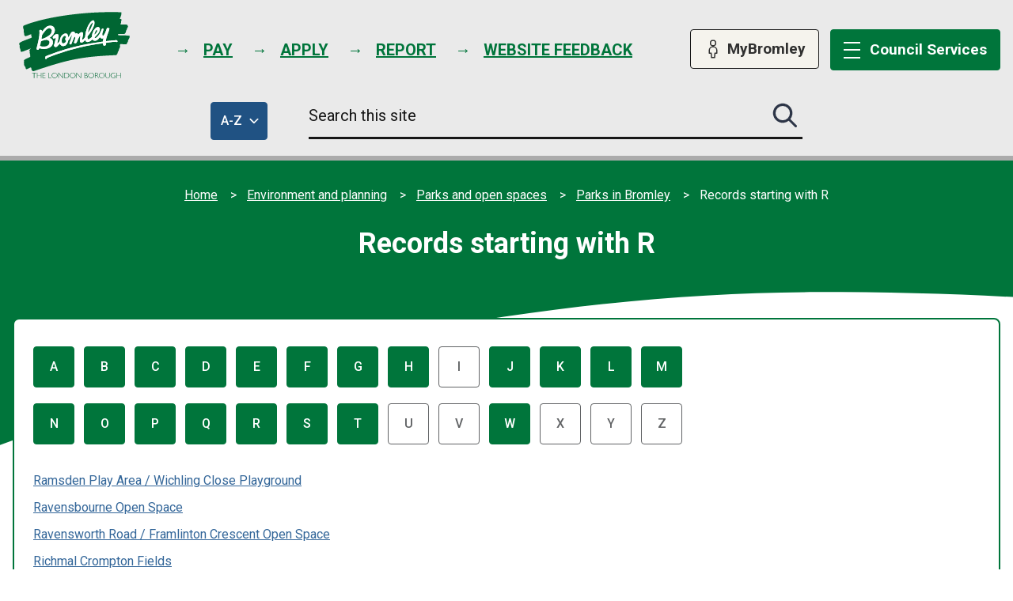

--- FILE ---
content_type: text/html; charset=UTF-8
request_url: https://www.bromley.gov.uk/directory/26/a-to-z/R
body_size: 10631
content:
<!DOCTYPE html>

    <!--[if IE 9]>          <html class="lt-ie10 no-js" lang="en"> <![endif]-->
    <!--[if gt IE 9]><!-->  <html class=" no-js" lang="en"><!--<![endif]-->

    <head>

    
                    <meta charset="UTF-8">
        
        <title>Records starting with R – London Borough of Bromley</title>

                    <meta http-equiv="x-ua-compatible" content="ie=edge">
            <meta name="viewport" content="width=device-width, initial-scale=1">
        
            <link rel="alternate" type="application/rss+xml" href="https://www.bromley.gov.uk/rss/news">

            <link rel="apple-touch-icon" sizes="180x180" href="https://www.bromley.gov.uk/site/dist/images/favicons/apple-touch-icon.png?3.20.2">
    <link rel="icon" type="image/png" sizes="32x32" href="https://www.bromley.gov.uk/site/dist/images/favicons/favicon-32x32.png?3.20.2">
    <link rel="icon" type="image/png" sizes="16x16" href="https://www.bromley.gov.uk/site/dist/images/favicons/favicon-16x16.png?3.20.2">
    <link rel="manifest" href="https://www.bromley.gov.uk/site/dist/images/favicons/site.webmanifest?3.20.2">
    <link rel="mask-icon" href="https://www.bromley.gov.uk/site/dist/images/favicons/safari-pinned-tab.svg?3.20.2" color="#6d3465">
    <link rel="shortcut icon" href="https://www.bromley.gov.uk/site/dist/images/favicons/favicon.ico?3.20.2">
    <meta name="msapplication-TileColor" content="#6d3465">
    <meta name="msapplication-config" content="https://www.bromley.gov.uk/site/dist/images/favicons/browserconfig.xml?3.20.2">
    <meta name="theme-color" content="#ffffff">

            <link href="https://fonts.googleapis.com/css2?family=Roboto:ital,wght@0,300;0,400;0,500;0,700;0,900;1,300;1,400;1,500;1,700;1,900&display=swap" rel="stylesheet">
    <link rel="stylesheet" href="https://www.bromley.gov.uk/site/dist/orbit.css?3.20.2">

                            <link rel="stylesheet" type="text/css" href="https://www.bromley.gov.uk/site/styles/standard.css?da39a3ee5e6b4b0d3255bfef95601890afd80709">

        
                                                        
                    <meta name="revisit-after" content="2 days">
            <meta name="robots" content="index,follow">
            <meta name="author" content="Bromley LIVE">
            <meta name="keywords" content="">
            <meta name="description" content="Recreation grounds and open spaces in the borough.">
            <meta property="dcterms:creator" content="Bromley Admin">
            <meta property="dcterms:rightsHolder" content="Bromley LIVE">
            <meta property="dcterms:coverage" content="UK">
            <meta property="dcterms:identifier" content="https://www.bromley.gov.uk/directory/26/a-to-z/R">
            <meta property="dcterms:publisher" content="Bromley LIVE">
            <meta property="dcterms:subject" content="" >
            <meta property="dcterms:description" content="Recreation grounds and open spaces in the borough." >
            <meta property="dcterms:title" content="Records starting with R">
            <meta property="dcterms:format" content="text/html">
            <meta property="dcterms:language" content="en">
            <meta property="dcterms:contributor" content="" >
            <meta property="dcterms:source" content="" >
                            <meta property="dcterms:created" content="2021-12-20">
                                        <meta property="dcterms:modified" content="2025-04-23">
                                        <meta property="dcterms:valid" content="1970-01-01">
                    
                    <link rel="canonical" href="https://www.bromley.gov.uk/directory/26/a-to-z/R" />
        
                    <meta property="og:title" content="Records starting with R – London Borough of Bromley">
            <meta property="og:site_name" content="London Borough of Bromley">
            <meta property="og:type" content="website">
            <meta property="og:url" content="https://www.bromley.gov.uk/directory/26/a-to-z/R">
            <meta property="og:image" content="    https://www.bromley.gov.uk/site/dist/images/opengraph/opengraph.jpg?3.20.2
">
            <meta property="og:image:alt" content="London Borough of Bromley" />
        
                            
        <script src="https://www.bromley.gov.uk/site/dist/libs/modernizr-custom.js?3.20.2"></script>

        
        <!-- Google tag (gtag.js) --> <script async src="https://www.googletagmanager.com/gtag/js?id=G-17QLKVX3HM"></script> <script> window.dataLayer = window.dataLayer || []; function gtag(){dataLayer.push(arguments);} gtag('js', new Date()); gtag('config', 'G-17QLKVX3HM'); </script>

<!-- Hotjar Tracking Code for https://www.bromley.gov.uk/ -->
<script>
    (function(h,o,t,j,a,r){
        h.hj=h.hj||function(){(h.hj.q=h.hj.q||[]).push(arguments)};
        h._hjSettings={hjid:6412339,hjsv:6};
        a=o.getElementsByTagName('head')[0];
        r=o.createElement('script');r.async=1;
        r.src=t+h._hjSettings.hjid+j+h._hjSettings.hjsv;
        a.appendChild(r);
    })(window,document,'https://static.hotjar.com/c/hotjar-','.js?sv=');
</script>

        
    
    </head>

    <body class="two-column directory-record-list">

            <div class="site">

        
                                                <nav class="skip-links" aria-label="Skip link">
    <ul class="list list--skip-links">

                    <li class="list__item">
                <a class="list__link" href="#content" rel="nofollow">
                    Skip to content
                </a>
            </li>
        
        
    </ul>
</nav>
                
            
                                                    <header class="site-header" id="top">

        
                            <div class="container">

                                            <div class="site-header__content-left">

                                                                <div class="identity">
        <a href="https://www.bromley.gov.uk/" class="identity__link" title="London Borough of Bromley Home Page">
            <picture>
                <source srcset="https://www.bromley.gov.uk/site/dist/images/site-logo.svg?3.20.2" type="image/svg+xml">
                <img src="https://www.bromley.gov.uk/site/dist/images/site-logo.png?3.20.2" class="identity__logo" alt="Visit the London Borough of Bromley home page" />
            </picture>
        </a>
    </div>
                            
                            
                                                                                                            
    
    <ul class="list list--inline list--header-tasks"><li class="list__item"><a class="list__link" href="https://www.bromley.gov.uk/homepage/21/pay-for-it"><span class="list__link-text">Pay</span></a></li><li class="list__item"><a class="list__link" href="https://www.bromley.gov.uk/homepage/38/apply-for-it"><span class="list__link-text">Apply</span></a></li><li class="list__item"><a class="list__link" href="https://www.bromley.gov.uk/homepage/37/report-it"><span class="list__link-text">Report</span></a></li><li class="list__item"><a class="list__link" href="https://www.bromley.gov.uk/WebsiteFeedbackForm"><span class="list__link-text">Website feedback</span></a></li></ul>                                                                    
                                                    </div>

                                                        <nav class="nav nav--primary-navigation" aria-label="Main">
        <div class="navigation-buttons"><ul class="list list--inline"><li class="list__item list__item--account"><a class="button button--secondary button--icon" href="https://www.bromley.gov.uk/MyAccount"><span class="icon icon-account"></span><span class="button__text">MyBromley</span></a></li><li class="list__item list__item--menu"><a class="button button--primary button--icon list__link js-menu-toggle js-toggle" id="js-menu-toggle" href="#js-menu" data-a11y-toggle="js-menu" data-a11y-callback="menuServicesCallback"><span class="icon toggle-icon"><span class="toggle-icon__line"></span></span><span class="button__text"><span class="button__text-desktop">Council </span>Services</span></a></li></ul></div>    </nav>
                        
                    
                </div>
            
                                                <div class="site-header__search-wrapper">
                        <div class="container">
                            <div class="site-header__column">
                                <button id="az-button" class="button button--primary az-button" type="submit" data-a11y-toggle="a-z-dropdown">
                                    <span class="az-button__inner">
                                        <span class="az-button__text">
                                            <span class="az-button__title">A-Z</span>
                                            <span class="visually-hidden"> of council services</span>
                                            <span class="icon icon-close icon-ui-close-white"></span>
                                            <span class="icon icon-chevron icon-ui-chevron-down-white"></span>
                                        </span>
                                    </span>
                                </button>
                            </div>

                                <form
        class="site-search form form--search site-search--header"
        id="js-search"
        action="https://www.bromley.gov.uk/site-search/results/"
        method="get"
        role="search"
        aria-label=”Site”>

                    <div class="container">

                                                        <div class="form__control">

                        
                                                            <label class="form__label visually-hidden" for="search-site-header">
                                    Search this site
                                </label>
                            
                                                            <div class="form__append-group">

                                    
                                                                                    <input class="form__field" type="search" size="18" maxlength="40" name="q" placeholder="Search this site" id="search-site-header">
                                        
                                                                                    <button class="button button--primary" type="submit">
                                                <span class="icon icon-ui-search"></span>
                                                <span class="icon-fallback">Search this site submit</span>
                                            </button>
                                        
                                    
                                </div>
                            
                        
                    </div>
                
                
            </div>
        
    </form>

                        </div>
                    </div>
                    <div class="site-header__image-banner">
                        <div class="site-header__a-z-dropdown">
                            <div class="container">
                                <nav id="a-z-dropdown" class="site-header__a-z-dropdown-container" aria-labelledby="az-button" tabindex="-1">
                                    <ul class="list list--az">
                                                                            <li class="list__item">
                                                                                            <a class="button button--secondary" href="https://www.bromley.gov.uk/a-to-z/A">A<span class="visually-hidden">: A to Z of services</span><span class="visually-hidden">: A to Z of services</span></a>
                                                                                    </li>
                                                                            <li class="list__item">
                                                                                            <a class="button button--secondary" href="https://www.bromley.gov.uk/a-to-z/B">B<span class="visually-hidden">: A to Z of services</span><span class="visually-hidden">: A to Z of services</span></a>
                                                                                    </li>
                                                                            <li class="list__item">
                                                                                            <a class="button button--secondary" href="https://www.bromley.gov.uk/a-to-z/C">C<span class="visually-hidden">: A to Z of services</span><span class="visually-hidden">: A to Z of services</span></a>
                                                                                    </li>
                                                                            <li class="list__item">
                                                                                            <a class="button button--secondary" href="https://www.bromley.gov.uk/a-to-z/D">D<span class="visually-hidden">: A to Z of services</span><span class="visually-hidden">: A to Z of services</span></a>
                                                                                    </li>
                                                                            <li class="list__item">
                                                                                            <a class="button button--secondary" href="https://www.bromley.gov.uk/a-to-z/E">E<span class="visually-hidden">: A to Z of services</span><span class="visually-hidden">: A to Z of services</span></a>
                                                                                    </li>
                                                                            <li class="list__item">
                                                                                            <a class="button button--secondary" href="https://www.bromley.gov.uk/a-to-z/F">F<span class="visually-hidden">: A to Z of services</span><span class="visually-hidden">: A to Z of services</span></a>
                                                                                    </li>
                                                                            <li class="list__item">
                                                                                            <a class="button button--secondary" href="https://www.bromley.gov.uk/a-to-z/G">G<span class="visually-hidden">: A to Z of services</span><span class="visually-hidden">: A to Z of services</span></a>
                                                                                    </li>
                                                                            <li class="list__item">
                                                                                            <a class="button button--secondary" href="https://www.bromley.gov.uk/a-to-z/H">H<span class="visually-hidden">: A to Z of services</span><span class="visually-hidden">: A to Z of services</span></a>
                                                                                    </li>
                                                                            <li class="list__item">
                                                                                            <a class="button button--secondary" href="https://www.bromley.gov.uk/a-to-z/I">I<span class="visually-hidden">: A to Z of services</span><span class="visually-hidden">: A to Z of services</span></a>
                                                                                    </li>
                                                                            <li class="list__item">
                                                                                            <a class="button button--secondary" href="https://www.bromley.gov.uk/a-to-z/J">J<span class="visually-hidden">: A to Z of services</span><span class="visually-hidden">: A to Z of services</span></a>
                                                                                    </li>
                                                                            <li class="list__item">
                                                                                            <a class="button button--secondary" href="https://www.bromley.gov.uk/a-to-z/K">K<span class="visually-hidden">: A to Z of services</span><span class="visually-hidden">: A to Z of services</span></a>
                                                                                    </li>
                                                                            <li class="list__item">
                                                                                            <a class="button button--secondary" href="https://www.bromley.gov.uk/a-to-z/L">L<span class="visually-hidden">: A to Z of services</span><span class="visually-hidden">: A to Z of services</span></a>
                                                                                    </li>
                                                                            <li class="list__item">
                                                                                            <a class="button button--secondary" href="https://www.bromley.gov.uk/a-to-z/M">M<span class="visually-hidden">: A to Z of services</span><span class="visually-hidden">: A to Z of services</span></a>
                                                                                    </li>
                                                                            <li class="list__item">
                                                                                            <a class="button button--secondary" href="https://www.bromley.gov.uk/a-to-z/N">N<span class="visually-hidden">: A to Z of services</span><span class="visually-hidden">: A to Z of services</span></a>
                                                                                    </li>
                                                                            <li class="list__item">
                                                                                            <a class="button button--secondary" href="https://www.bromley.gov.uk/a-to-z/O">O<span class="visually-hidden">: A to Z of services</span><span class="visually-hidden">: A to Z of services</span></a>
                                                                                    </li>
                                                                            <li class="list__item">
                                                                                            <a class="button button--secondary" href="https://www.bromley.gov.uk/a-to-z/P">P<span class="visually-hidden">: A to Z of services</span><span class="visually-hidden">: A to Z of services</span></a>
                                                                                    </li>
                                                                            <li class="list__item">
                                                                                            <a class="button button--secondary" href="https://www.bromley.gov.uk/a-to-z/Q">Q<span class="visually-hidden">: A to Z of services</span><span class="visually-hidden">: A to Z of services</span></a>
                                                                                    </li>
                                                                            <li class="list__item">
                                                                                            <a class="button button--secondary" href="https://www.bromley.gov.uk/a-to-z/R">R<span class="visually-hidden">: A to Z of services</span><span class="visually-hidden">: A to Z of services</span></a>
                                                                                    </li>
                                                                            <li class="list__item">
                                                                                            <a class="button button--secondary" href="https://www.bromley.gov.uk/a-to-z/S">S<span class="visually-hidden">: A to Z of services</span><span class="visually-hidden">: A to Z of services</span></a>
                                                                                    </li>
                                                                            <li class="list__item">
                                                                                            <a class="button button--secondary" href="https://www.bromley.gov.uk/a-to-z/T">T<span class="visually-hidden">: A to Z of services</span><span class="visually-hidden">: A to Z of services</span></a>
                                                                                    </li>
                                                                            <li class="list__item">
                                                                                            <a class="button button--secondary" href="https://www.bromley.gov.uk/a-to-z/U">U<span class="visually-hidden">: A to Z of services</span><span class="visually-hidden">: A to Z of services</span></a>
                                                                                    </li>
                                                                            <li class="list__item">
                                                                                            <a class="button button--secondary" href="https://www.bromley.gov.uk/a-to-z/V">V<span class="visually-hidden">: A to Z of services</span><span class="visually-hidden">: A to Z of services</span></a>
                                                                                    </li>
                                                                            <li class="list__item">
                                                                                            <a class="button button--secondary" href="https://www.bromley.gov.uk/a-to-z/W">W<span class="visually-hidden">: A to Z of services</span><span class="visually-hidden">: A to Z of services</span></a>
                                                                                    </li>
                                                                            <li class="list__item">
                                                                                            <span class="button button--disabled">X</span>
                                                                                    </li>
                                                                            <li class="list__item">
                                                                                            <a class="button button--secondary" href="https://www.bromley.gov.uk/a-to-z/Y">Y<span class="visually-hidden">: A to Z of services</span><span class="visually-hidden">: A to Z of services</span></a>
                                                                                    </li>
                                                                            <li class="list__item">
                                                                                            <a class="button button--secondary" href="https://www.bromley.gov.uk/a-to-z/Z">Z<span class="visually-hidden">: A to Z of services</span><span class="visually-hidden">: A to Z of services</span></a>
                                                                                    </li>
                                                                        </ul>
                                </nav>
                            </div>
                        </div>
                    </div>
                            
                            
        <nav class="menu-navigation" id="site-navigation-menu" aria-label="Primary">
        <div class="menu-navigation__wrapper">
            <div id="js-menu" class="menu-navigation__target">

                                    <a class="menu-navigation__close-fade" href="#js-menu" data-a11y-toggle="js-menu" data-a11y-callback="menuServicesCallback" tabindex="-1">
                        <span class="visually-hidden">Close menu</span>
                    </a>
                
                                    <div class="menu-navigation__content">

                                                    <div class="menu-navigation__controls navigation-buttons">
                                <a class="button js-menu-toggle" href="#js-menu" data-a11y-toggle="js-menu" data-a11y-callback="menuServicesCallback">
                                    <span class="icon toggle-icon">
                                        <span class="toggle-icon__line"></span>
                                    </span>
                                                                            <span class="button__text">Council Services</span>
                                                                    </a>
                            </div>
                        
                        <div class="menu-navigation__list-container">
                            <div class="nav">

                                
                                                                                                                                                                        
    
    <ul class="list list--menu"><li class="list__item"><a class="list__link" href="https://www.bromley.gov.uk/advice-benefits"><span class="list__link-text">Advice and benefits</span></a></li><li class="list__item"><a class="list__link" href="https://www.bromley.gov.uk/business"><span class="list__link-text">Business</span></a></li><li class="list__item"><a class="list__link" href="https://www.bromley.gov.uk/community-living"><span class="list__link-text">Community and living</span></a></li><li class="list__item"><a class="list__link" href="https://www.bromley.gov.uk/council-democracy"><span class="list__link-text">Council and democracy</span></a></li><li class="list__item"><a class="list__link" href="https://www.bromley.gov.uk/education-learning"><span class="list__link-text">Education and learning</span></a></li><li class="list__item"><a class="list__link" href="https://www.bromley.gov.uk/environment-planning"><span class="list__link-text">Environment and planning</span></a></li><li class="list__item"><a class="list__link" href="https://www.bromley.gov.uk/health-social-care"><span class="list__link-text">Health and social care</span></a></li><li class="list__item"><a class="list__link" href="https://www.bromley.gov.uk/housing"><span class="list__link-text">Housing</span></a></li><li class="list__item"><a class="list__link" href="https://www.bromley.gov.uk/jobs-careers"><span class="list__link-text">Jobs and careers</span></a></li><li class="list__item"><a class="list__link" href="https://www.bromley.gov.uk/leisure-culture"><span class="list__link-text">Leisure and culture</span></a></li><li class="list__item"><a class="list__link" href="https://www.bromley.gov.uk/transport-streets"><span class="list__link-text">Transport and streets</span></a></li></ul>                                                                                                                        
                                
                            </div>
                        </div>
                    </div>
                
            </div>
        </div>
    </nav>

            
        
    </header>
                
            
                                                
                
            
            <section class="breadcrumb-header" aria-label="Site breadcrumb &amp; heading">
                <div class="container">

                                                                    <nav class="breadcrumb" aria-label="Breadcrumb">
        <div class="container">

            <ol class="list list--breadcrumb">                            <li class="list__item">
                                <a href="/" rel="home">
                                    Home
                                </a>
                            </li>
                        
                                                    
                                                                    <li class="list__item">
                                        <a href="/environment-planning">
                                            Environment and planning
                                        </a>
                                    </li>
                                
                            
                                                                    <li class="list__item">
                                        <a href="/parks-open-spaces">
                                            Parks and open spaces
                                        </a>
                                    </li>
                                
                            
                                                                    <li class="list__item">
                                        <a href="/directory/26/parks-in-bromley">
                                            Parks in Bromley
                                        </a>
                                    </li>
                                
                                                    
                                                    <li class="list__item"><span>Records starting with R</span></li>
                        </ol>
        </div>
    </nav>
                
                    
                                                                                        <h1 class="page-heading">
    Records starting with R
</h1>
                                        
                    
                </div>
            </section>
        
                    <main class="site-main">
                <div class="container">

                    
                                                
                                                    <section class="site-content" id="content" tabindex="-1" aria-label="Site content area">

                                
                                                                                                                        <div class="page-content">

                                                
                                                                                                        
                                                    
    
    
                                                
        
                
    
                            
    <ul class="list list--az"><li class="list__item"><a class="button button--secondary" href="/directory/26/a-to-z/A">A<span class="visually-hidden">: A to Z of services</span></a></li><li class="list__item"><a class="button button--secondary" href="/directory/26/a-to-z/B">B<span class="visually-hidden">: A to Z of services</span></a></li><li class="list__item"><a class="button button--secondary" href="/directory/26/a-to-z/C">C<span class="visually-hidden">: A to Z of services</span></a></li><li class="list__item"><a class="button button--secondary" href="/directory/26/a-to-z/D">D<span class="visually-hidden">: A to Z of services</span></a></li><li class="list__item"><a class="button button--secondary" href="/directory/26/a-to-z/E">E<span class="visually-hidden">: A to Z of services</span></a></li><li class="list__item"><a class="button button--secondary" href="/directory/26/a-to-z/F">F<span class="visually-hidden">: A to Z of services</span></a></li><li class="list__item"><a class="button button--secondary" href="/directory/26/a-to-z/G">G<span class="visually-hidden">: A to Z of services</span></a></li><li class="list__item"><a class="button button--secondary" href="/directory/26/a-to-z/H">H<span class="visually-hidden">: A to Z of services</span></a></li><li class="list__item"><span class="button button--disabled">I<span class="visually-hidden">: A to Z of services - no content listed</span></li><li class="list__item"><a class="button button--secondary" href="/directory/26/a-to-z/J">J<span class="visually-hidden">: A to Z of services</span></a></li><li class="list__item"><a class="button button--secondary" href="/directory/26/a-to-z/K">K<span class="visually-hidden">: A to Z of services</span></a></li><li class="list__item"><a class="button button--secondary" href="/directory/26/a-to-z/L">L<span class="visually-hidden">: A to Z of services</span></a></li><li class="list__item"><a class="button button--secondary" href="/directory/26/a-to-z/M">M<span class="visually-hidden">: A to Z of services</span></a></li><li class="list__item"><a class="button button--secondary" href="/directory/26/a-to-z/N">N<span class="visually-hidden">: A to Z of services</span></a></li><li class="list__item"><a class="button button--secondary" href="/directory/26/a-to-z/O">O<span class="visually-hidden">: A to Z of services</span></a></li><li class="list__item"><a class="button button--secondary" href="/directory/26/a-to-z/P">P<span class="visually-hidden">: A to Z of services</span></a></li><li class="list__item"><a class="button button--secondary" href="/directory/26/a-to-z/Q">Q<span class="visually-hidden">: A to Z of services</span></a></li><li class="list__item"><a class="button button--secondary" href="/directory/26/a-to-z/R">R<span class="visually-hidden">: A to Z of services</span></a></li><li class="list__item"><a class="button button--secondary" href="/directory/26/a-to-z/S">S<span class="visually-hidden">: A to Z of services</span></a></li><li class="list__item"><a class="button button--secondary" href="/directory/26/a-to-z/T">T<span class="visually-hidden">: A to Z of services</span></a></li><li class="list__item"><span class="button button--disabled">U<span class="visually-hidden">: A to Z of services - no content listed</span></li><li class="list__item"><span class="button button--disabled">V<span class="visually-hidden">: A to Z of services - no content listed</span></li><li class="list__item"><a class="button button--secondary" href="/directory/26/a-to-z/W">W<span class="visually-hidden">: A to Z of services</span></a></li><li class="list__item"><span class="button button--disabled">X<span class="visually-hidden">: A to Z of services - no content listed</span></li><li class="list__item"><span class="button button--disabled">Y<span class="visually-hidden">: A to Z of services - no content listed</span></li><li class="list__item"><span class="button button--disabled">Z<span class="visually-hidden">: A to Z of services - no content listed</span></li></ul>        
    
                
    
                                       
    
    <ul class="list list--record"><li class="list__item"><a class="list__link" href="/directory-record/1002/ramsden-play-area-wichling-close-playground"><span class="list__link-text">Ramsden Play Area / Wichling Close Playground</span></a></li><li class="list__item"><a class="list__link" href="/directory-record/1003/ravensbourne-open-space"><span class="list__link-text">Ravensbourne Open Space</span></a></li><li class="list__item"><a class="list__link" href="/directory-record/1004/ravensworth-road-framlinton-crescent-open-space"><span class="list__link-text">Ravensworth Road / Framlinton Crescent Open Space</span></a></li><li class="list__item"><a class="list__link" href="/directory-record/1005/richmal-crompton-fields"><span class="list__link-text">Richmal Crompton Fields</span></a></li><li class="list__item"><a class="list__link" href="/directory-record/1006/riverpool-walkway-open-space"><span class="list__link-text">Riverpool Walkway Open Space</span></a></li><li class="list__item"><a class="list__link" href="/directory-record/1007/riverside-gardens"><span class="list__link-text">Riverside Gardens</span></a></li><li class="list__item"><a class="list__link" href="/directory-record/1008/robin-hood-green"><span class="list__link-text">Robin Hood Green</span></a></li><li class="list__item"><a class="list__link" href="/directory-record/1009/royston-field"><span class="list__link-text">Royston Field</span></a></li></ul>                    
    


                                                    
    
                


                <div class="boxed">
        
            <form class="form boxed__form" action="/directory/search" enctype="multipart/form-data">
    
                
        
                        
                                                <h2 class="form__heading">
    Search the directory
</h2>
                            
                                        
        
        
        
                                                                            <input type="hidden" name="directoryID" id="directoryID" value="26" class="">
                                                                                    <input type="hidden" name="showInMap" id="showInMap" value="" class="">
                                                                                
    <div class="form__control js-question">                                    <label class="form__label" for="keywords">

                    Keywords *</label>
                <div class="form__component form__component--text">        <input class="form__field"
    id="keywords"
    type="text"
    name="keywords"
    value=""
    maxlength="255"
                autocomplete="off"
                >
    </div></div>                                                                                
    <div class="form__control js-question">                                    <label class="form__label" for="postcode">

                    Near Postcode</label>
                <div class="form__component form__component--text">        <input class="form__field"
    id="postcode"
    type="text"
    name="postcode"
    value=""
    maxlength="255"
                autocomplete="off"
                >
    </div></div>                                                                                
    <div class="form__control js-question">        <fieldset class="form__fieldset">
            <legend class="form__label form__label--legend">

                                Distance
        
                    
                </legend><div class="form__help--wrapper"></div><div class="form__component form__component--radio">        
                <div class="form__control-group">
                            
                    <input
                    class="form__radio"
            id="withinDistance1"
            type="radio"
            name="withinDistance"
            value="2"
                                                data-label="2&#x20;miles"
            >

                                    <label class="form__label form__label--radio" for="withinDistance1">
                        2 miles
                    </label>
                
            
                    </div>
    

                <div class="form__control-group">
                            
                    <input
                    class="form__radio"
            id="withinDistance2"
            type="radio"
            name="withinDistance"
            value="5"
                                                data-label="5&#x20;miles"
            >

                                    <label class="form__label form__label--radio" for="withinDistance2">
                        5 miles
                    </label>
                
            
                    </div>
    

                <div class="form__control-group">
                            
                    <input
                    class="form__radio"
            id="withinDistance3"
            type="radio"
            name="withinDistance"
            value="10"
                                                data-label="10&#x20;miles"
            >

                                    <label class="form__label form__label--radio" for="withinDistance3">
                        10 miles
                    </label>
                
            
                    </div>
    
    </div></fieldset>
    </div>                                                
        
        
                    <footer class="form__footer">

                            <div class="form__actions">
                            <div class="form__action form__action--primary">
                    <button
    class="button button--primary"
    type="submit"
    name="search"
    value="Search"
        >Search<span class="visually-hidden"> this directory</span></button>
                </div>
                                </div>
    
            </footer>
        
    </form>

    </div>

    

                                                                                                        
                                                
                                            </div>
                                        
                                    
                                                                                                                       <div class="aside aside--sidebar">

                                                
                                                                                                        
                                                                                                                

                


                

                                                                                                        
                                                
                                            </div>
                                        
                                    
                                
                            </section>
                        
                                                
                    
                </div>
            </main>
        
                                        
    
    <footer class="site-footer">

            <div class="container container--flex">
                    <nav class="site-footer__group" aria-label="Footer">
                                    
    
    <ul class="list"><li class="list__item"><a class="list__link" href="https://www.bromley.gov.uk/data-protection-freedom-information/subject-access-requests-privacy-cookies-statement"><span class="list__link-text">Privacy</span></a></li><li class="list__item"><a class="list__link" href="https://www.bromley.gov.uk/data-protection-freedom-information/subject-access-requests-privacy-cookies-statement/2"><span class="list__link-text">Cookies</span></a></li><li class="list__item"><a class="list__link" href="https://www.bromley.gov.uk/websites-accessibility/accessibility-statement"><span class="list__link-text">Accessibility </span></a></li><li class="list__item"><a class="list__link" href="https://www.bromley.gov.uk/websites/terms-disclaimer"><span class="list__link-text">Disclaimer</span></a></li><li class="list__item"><a class="list__link" href="https://www.bromley.gov.uk/homepage/55/contact-us"><span class="list__link-text">Contact us</span></a></li><li class="list__item"><a class="list__link" href="https://www.bromley.gov.uk/WebsiteFeedbackForm"><span class="list__link-text">Website feedback</span></a></li><li class="list__item"><a class="list__link" href="https://www.bromley.gov.uk/websites/accreditations"><span class="list__link-text">Accreditations</span></a></li></ul>                            </nav>
            </div>

            <div class="container">

                    <div class="site-footer__content-left"><p class="site-footer__text site-footer__rights">&copy; London Borough of Bromley. <span class="site-footer__rights-tag">All Rights Reserved.</span></p><p class="site-footer__text site-footer__text--supplier">
                            Designed and powered by <a class="site-footer__link" href="http://www.jadu.net" title="Visit the Jadu website">Jadu</a>.
                        </p><div class="site-footer__translate" id="google_translate_element"></div></div><div class="site-footer__content-right"><nav class="nav nav--social-links" aria-label="social links"><span class="h4 nav__heading">Stay connected</span><ul class="list list--inline"><li class="list__item"><a class="list__link" href="https://twitter.com/LBofBromley" title="X (formerly Twitter)" target="_blank" rel="noopener"><span class="icon icon-social-twitter"></span><span class="visually-hidden">X (formerly Twitter)</span></a></li><li class="list__item"><a class="list__link" href="http://facebook.com/LBBromley" title="Facebook" target="_blank" rel="noopener"><span class="icon icon-social-facebook"></span><span class="visually-hidden">Facebook</span></a></li><li class="list__item"><a class="list__link" href="https://www.youtube.com/user/LBBromley" title="Youtube" target="_blank" rel="noopener"><span class="icon icon-social-youtube"></span><span class="visually-hidden">Youtube</span></a></li><li class="list__item"><a class="list__link" href="https://www.instagram.com/lbbromley" title="Instagram" target="_blank" rel="noopener"><span class="icon icon-social-instagram"></span><span class="visually-hidden">Instagram</span></a></li><li class="list__item"><a class="list__link" href="https://uk.linkedin.com/company/london-borough-of-bromley" title="Linkedin" target="_blank" rel="noopener"><span class="icon icon-social-linkedin"></span><span class="visually-hidden">Linkedin</span></a></li></ul></nav></div>        
    </div>

    </footer>
            
        
    </div>

            <link rel="stylesheet" href="/site/dist/icons/icons.data.svg.css?3.20.2">
    <script src="//ajax.googleapis.com/ajax/libs/jquery/3.6.0/jquery.min.js"></script>
    <script>window.jQuery || document.write('<script src="/site/dist/libs/jquery.min.js?3.20.2"><\/script>');</script>
    <script src="/site/dist/orbit.js?3.20.2"></script>
    <script src="/site/js/almond.min.js?3.20.2"></script>
    <script src="/site/js/util.min.js?3.20.2"></script>
            
    <script src ="https://cdn01.basis.net/assets/up.js?um=1"></script>
<script async src="https://www.googletagmanager.com/gtag/js?id=UA-12543967-1"></script><script src="https://cc.cdn.civiccomputing.com/9/cookieControl-9.10.min.js" type="text/javascript"></script><script src="https://secure.quantserve.com/quant.js"></script><script>    !function(f,b,e,v,n,t,s)    {if(f.fbq)return;n=f.fbq=function(){n.callMethod?    n.callMethod.apply(n,arguments):n.queue.push(arguments)};    if(!f._fbq)f._fbq=n;n.push=n;n.loaded=!0;n.version='2.0';    n.queue=[];t=b.createElement(e);t.async=!0;    t.src=v;s=b.getElementsByTagName(e)[0];    s.parentNode.insertBefore(t,s)}(window, document,'script',    'https://connect.facebook.net/en_US/fbevents.js');</script><script>    var config = {        apiKey: "d92680d5a72175b87ad26cc91e1c4f41994ee659",        product: "PRO",        subDomains: true,        accessibility: {            highlightFocus: true,            outline: true        },        initialState: "NOTIFY",        layout: "POPUP",        rejectButton: !0,        theme: "light", position: "left",     statement: {            description: "For more information visit our",            name: "Cookies statement",            url: "https://www.bromley.gov.uk/data-protection-freedom-information/subject-access-requests-privacy-cookies-statement"        },        text: {            necessaryTitle: "Necessary cookies",            acceptRecommended: "Accept recommended settings",            closeLabel: "Save settings"        },        consentCookieExpiry: 365,        closeStyle: "button",        optionalCookies: [{            name: "analytics",            label: "Anonymous performance cookies",            description: "Performance cookies help us to improve our website by anonymously collecting and reporting information on its usage.",            cookies: ["_ga", "_gid", "_gat", "__utma", "__utmt", "__utmb", "__utmc", "__utmz", "__utmv", "collect", "nmstat", "siteimproveses"],            recommendedState: !1,            onAccept: function() {     (function(i, s, o, g, r, a, m) {                    i['GoogleAnalyticsObject'] = r;                    i[r] = i[r] || function() {                        (i[r].q = i[r].q || []).push(arguments)                    }, i[r].l = 1 * new Date();                    a = s.createElement(o),                        m = s.getElementsByTagName(o)[0];                    a.async = 1;                    a.src = g;                    m.parentNode.insertBefore(a, m)                })(window, document, 'script', 'https://www.google-analytics.com/analytics.js', 'ga');                ga('create', 'UA-511839-1', 'auto');                ga('send', 'pageview');                             (function() {                    var e = document.createElement("script");                    e.type = "text/javascript", e.async = !0, e.src = "https://siteimproveanalytics.com/js/siteanalyze_462668.js";                    var s = document.getElementsByTagName("script")[0];                    s.parentNode.insertBefore(e, s);                })();                                (function(w,d,s,l,i){w[l]=w[l]||[];w[l].push({'gtm.start':                new Date().getTime(),event:'gtm.js'});var f=d.getElementsByTagName(s)[0],                j=d.createElement(s),dl=l!='dataLayer'?'&l='+l:'';j.async=true;j.src=                'https://www.googletagmanager.com/gtm.js?id='+i+dl;f.parentNode.insertBefore(j,f);                })(window,document,'script','dataLayer','GTM-W4DWZK');            },            onRevoke: function() {                window["ga-disable-UA-511839-1"] = !0            }        }, {            name: 'marketing',            label: 'Marketing Cookies',            description: 'Marketing cookies help us display ads that might be of interest to you.',             cookies: ['__gad'],            onAccept: function() {                               fbq('init', '1116549245030298');                fbq('track', 'PageView');                fbq('track', 'ViewContent');                fbq('consent', 'grant');                window.dataLayer = window.dataLayer || [];                function gtag(){dataLayer.push(arguments);}                gtag('js', new Date());                gtag('config', 'UA-12543967-1');                     cntrUpTag.track('cntrData', 'a407d722d329ebdb');                window._qevents.push({                    'qacct': 'p-ds480sRYRNekJ',                    'labels': '_fp.event.PageView',                });            },            onRevoke: function() {                fbq('consent', 'revoke');            }        }, {            name: "enhanced_functionality",            label: "Enhanced functionality",            description: "Improve your site experience by enabling additional features that may set cookies",            cookies: [],            recommendedState: !0,            onAccept: function() {  },            onRevoke: function() {  }        }],        branding: {            fontFamily: '"Droid Sans", sans-serif',            fontColor: "#111",            fontSizeTitle: "26px",            fontSizeIntro: "1em",            fontSizeHeaders: "22px",            fontSize: "1em",            backgroundColor: "#FFF",            toggleText: "#235e1c",            toggleColor: "#647890",            toggleBackground: "#e7e7e7",            buttonIcon: null,            buttonIconWidth: "64px",            buttonIconHeight: "64px",            closeText: "#fff",            closeBackground: "#333",            removeIcon: !1,            removeAbout: !0        }    };    CookieControl.load(config);</script>

<script>


function updateIframeAttributes() {
   const iframe = document.querySelector('.skiptranslate iframe');
   if (iframe) {
       iframe.title = "Translate this webpage";
       iframe.setAttribute('aria-label', "Translate this webpage");
   }
}

function observeDOMChanges() {
   const observer = new MutationObserver((mutations) => {
       mutations.forEach((mutation) => {
           if (mutation.type === 'childList') {
               updateIframeAttributes();
           }
       });
   });

   const config = { childList: true, subtree: true };
   observer.observe(document.body, config);
}
observeDOMChanges();
</script>

<script>
document.addEventListener('DOMContentLoaded', function() {document.querySelector('script[src="//translate.google.com/translate_a/element.js?cb=googleTranslateElementInit"]')?.remove();document.getElementById('google_translate_element')?.remove();});
</script>

<script>document.addEventListener('DOMContentLoaded',()=>{const removeElementIfExists=()=>{const el=document.getElementById('goog-gt-tt');if(el)el.remove();return!!el;};if(removeElementIfExists())return;const observer=new MutationObserver(()=>{if(removeElementIfExists())observer.disconnect();});observer.observe(document.body,{childList:true,subtree:true});});</script>

<style>
#ccc-icon{display:none;}
body.event-submit-form > .site > .site-main > .container > #content > div > form > div > div:nth-child(13) > div > label.form__label--upload{overflow: visible !important;}
</style>

<script>
  document.addEventListener('DOMContentLoaded', function() {
    document.querySelectorAll('.table-wrapper').forEach(function(div) {
      if (!div.hasAttribute('aria-label')) {
        div.setAttribute('aria-label', 'Table Content');
      }
    });
  });
</script>

<style>
aside.aside--sidebar ul.list.list--navigation > li > a{
    display: block;
    min-height: 25px;
}
aside.aside--sidebar ul.list.list--navigation > li{
    margin: .3125rem 0 !important;
}
aside.aside--sidebar ul.list.list--rich > li > a{
    display: block;
    min-height: 25px;
}
div.flickity-page-dots-wrapper > ol.flickity-page-dots{
    gap: 4px;
}
</style>

<style>.list,.download__meta-list,.pagination__list,.widget--my-account-forms .item-list,.widget--myaccount-form-submissions .item-list,.my-cases__list,.my-cases__metadata,.widget--myaccount-my-address .item-list,.grid,h2,.form__heading,.h2,.beta {
    line-height: 1.5;
}</style>

<script>document.addEventListener("DOMContentLoaded", function () {
    const observer = new MutationObserver((mutationsList, observer) => {
      const mapButton = document.querySelector('dl.list > dd.definition__content--google-map > div.map div.gm-style div[role="button"]');
      if (mapButton) {
        mapButton.setAttribute("aria-label", "Close");
        observer.disconnect();      }
    });
    observer.observe(document.body, { childList: true, subtree: true });
  });</script>

<script>
document.addEventListener("DOMContentLoaded", function () {
    const elements = document.querySelectorAll("div.gmnoprint[role='menubar']");

    elements.forEach(element => {
        element.setAttribute("aria-label", "Map Style Selection");
    });
});
</script>
<style>table.dyn-table{width:100% !important;}table > thead > tr > th > span.sr-only{position: absolute;width: 1px;height: 1px;padding: 0;margin: -1px; overflow: hidden;clip: rect(0, 0, 0, 0);white-space: nowrap;border: 0;}</style>

<script>document.addEventListener("DOMContentLoaded",function(){const e=document.querySelector('label.form__label[for="title"]');if(!e||!e.textContent.trim().startsWith("Event title"))return;const t=()=>{const e=document.querySelector('iframe[title="reCAPTCHA"]');if(e){e.removeAttribute("role");return}const t=new MutationObserver((e,r)=>{for(const o of e)for(const e of o.addedNodes)if(e.tagName==="IFRAME"&&e.title==="reCAPTCHA"){e.removeAttribute("role");r.disconnect();return}});t.observe(document.body,{childList:!0,subtree:!0})};("requestIdleCallback"in window?requestIdleCallback:setTimeout)(t);});</script>

<script>function fixRecaptchaIframe(iframe) {
  if (iframe.src && iframe.src.includes('google.com/recaptcha')) {
    if (iframe.getAttribute('role') === 'presentation') {
      iframe.setAttribute('role', 'group');
      iframe.setAttribute('aria-label', 'CAPTCHA challenge');
    }
  }
}
const observer = new MutationObserver((mutations) => {
  mutations.forEach((mutation) => {
    mutation.addedNodes.forEach((node) => {
      if (node.tagName === 'IFRAME') {
        fixRecaptchaIframe(node);
      } else if (node.querySelectorAll) {
        node.querySelectorAll('iframe').forEach(fixRecaptchaIframe);
      }
    });
  });
});
observer.observe(document.body, {
  childList: true,
  subtree: true,
});
document.querySelectorAll('iframe').forEach(fixRecaptchaIframe);</script>
<style>form.site-search.form > div > div > div.form__append-group .button[type="submit"] {
    display: inline-flex;
    align-items: center;
    justify-content: center;
    min-width: 45px;
    min-height: 45px;
    padding: 0;
    border: 0;
    border-bottom: 3px solid #171717;
    background: transparent;
}
div.site > header.site-header#top > div > div.site-header__content-left > ul > li > a{
    display: inline-block;
    min-height: 44px;
    line-height: 44px;
}
div.site > header.site-header#top > div > div.site-header__content-left > ul.list--header-tasks .list__link::before{
    top: 50%; 
    transform: translateY(-50%);
}
.map > div > div.gm-style > div > div > div > div > div[role="button"]{
    min-width: 45px !important;
    min-height: 45px !important;
    display: inline-flex !important;
    align-items: center;
    justify-content: center;
    transform: translate(-6px, -6px);
}</style>

<style>main.site-main > section.site-content > div.page-content > div.container > div.widget-row > div > div.widget.widget--accordion a.accordion__toggle[aria-expanded="false"]:not(:hover):not(:focus):not(:active) > h3.accordion__tab-heading,
main.site-main > div.container > section.site-content > div.page-content > div.editor > div.container > div.widget-row > div > div.widget.widget--accordion a.accordion__toggle[aria-expanded="false"]:not(:hover):not(:focus):not(:active) > h2.accordion__tab-heading{
    color: #205283;
}

main.site-main > div.container > section.site-content > div.page-content > ul.list.list--downloads > li.list__item > div.download > a.download__link:not(:hover):not(:focus):not(:active):not(:visited),
main.site-main > div.container > section.site-content > div.page-content > ul.list.list--downloads > li.list__item > div.download > a.download__link:not(:hover):not(:focus):not(:active):not(:visited) > h2.download__heading > span.download__heading-inner{
    color: #205283;
}main.site-main > div.container > section.site-content > div.page-content > ul.list.list--downloads > li.list__item > div.download > a.download__link:not(:hover):not(:focus):not(:active) > ul.download__meta-list > li.download__meta.download__meta--link > span.download__cta{
    background-color: #205283;
}.download__link:hover .download__cta, .download__link:focus .download__cta, .download__link:active .download__cta {
    background-color: #369;
}

main.site-main > div.container > section.site-content > div.page-content > form.form.form--block.form--form-builder .progress-bar__info,
main.site-main > div.container > section.site-content > div.page-content > form.form.form--block.form--form-builder .form__required-note,
main.site-main > div.container > section.site-content > div.page-content > form.form.form--block.form--form-builder .form__help{
    color: #464849;
}

main.site-main > div.container > section.site-content > div.page-content > nav.nav.nav--pages-in[aria-label="Contents Navigation"] > ol.nav__list.list > li.list__item > a.list__link:not(:hover):not(:focus):not(:active):not(:visited){
    color: #205283;
}
.list--numbered li::before, .editor ol:not([class]):not([type]) li::before, .list--ordered li::before {
    color: #205283;
}

.button--primary, .button--primary:visited, .form__label--upload, .form__label--image-upload, .meeting-article .boxed .button--secondary, .widget-directory-search .form .button--secondary, .sign-in-links .list__link, .widget--myaccount-paybridge-balance-lookup .button, .widget--myaccount-paybridge-balance-lookup .button--secondary, .widget--myaccount-api-links a, .widget--my-account-forms .small-buttons .button, .widget--myaccount-form-submissions .small-buttons .button, .widget--my-account-forms .view-more, .widget--myaccount-form-submissions .view-more, .widget--myaccount-my-address .button, .organisation-links-widget>a, .organisation-account-link-widget>a, .widget--myaccount-cxm-service-widget .button, .editor .button:not(.button--secondary):not(.button--success):not(.button--warning):not(.button--danger):not(.button--disabled), .form__label--upload:visited, .form__label--image-upload:visited, .meeting-article .boxed .button--secondary:visited, .widget-directory-search .form .button--secondary:visited, .sign-in-links .list__link:visited, .widget--myaccount-paybridge-balance-lookup .button:visited, .widget--myaccount-paybridge-balance-lookup .button--secondary:visited, .widget--myaccount-api-links a:visited, .widget--my-account-forms .small-buttons .button:visited, .widget--myaccount-form-submissions .small-buttons .button:visited, .widget--my-account-forms .view-more:visited, .widget--myaccount-form-submissions .view-more:visited, .widget--myaccount-my-address .button:visited, .organisation-links-widget>a:visited, .organisation-account-link-widget>a:visited, .widget--myaccount-cxm-service-widget .button:visited, .editor .button:visited:not(.button--secondary):not(.button--success):not(.button--warning):not(.button--danger):not(.button--disabled) {
    background-color: #205283;
    border-color: #205283;
}

main.site-main > div.container > section.site-content nav.nav.nav--social-links > h2.nav__heading {
    font-size: 24px;
}

main.site-main > div.container > section.site-content > div.page-content > nav.pagination[aria-label="Pagination"] > ul.pagination__list > li.pagination__item > a.pagination__link:not(:hover):not(:focus):not(:active) > span.pagination__content > strong.pagination__label,
main.site-main > div.container > section.site-content > div.page-content > nav.pagination[aria-label="Pagination"] > ul.pagination__list > li.pagination__item > a.pagination__link:not(:hover):not(:focus):not(:active) > span.pagination__content > span.pagination__meta{
    color: #205283;
}main.site-main > div.container > section.site-content > div.page-content > nav.pagination[aria-label="Pagination"] > ul.pagination__list > li.pagination__item > a.pagination__link:hover .pagination__icon,
main.site-main > div.container > section.site-content > div.page-content > nav.pagination[aria-label="Pagination"] > ul.pagination__list > li.pagination__item > a.pagination__link:focus .pagination__icon,
main.site-main > div.container > section.site-content > div.page-content > nav.pagination[aria-label="Pagination"] > ul.pagination__list > li.pagination__item > a.pagination__link:active .pagination__icon{
    background-color: #205283;
}

main.site-main > div.container > section.site-content > div.page-content > div.editor > p a:not(.button):not(:hover):not(:focus):not(:active):not(:visited),
main.site-main > div.container > section.site-content > div.page-content > div.editor > ul > li a:not(.button):not(:hover):not(:focus):not(:active):not(:visited),
main.site-main > div.container > section.site-content > div.page-content > div.editor > div.container > div.widget-row > div > div.widget.widget--accordion div.accordion__toggle-content a:not(.button):not(:hover):not(:focus):not(:active):not(:visited),
main.site-main > div.container > section.site-content > div.page-content > div.supplement.supplement--contact > div.supplement__content > p > a:not(.button):not(:hover):not(:focus):not(:active):not(:visited){
    color: #205283;
}

header.site-header > div.container > nav.nav.nav--primary-navigation[aria-label="Main"] > div.navigation-buttons > ul.list > li.list__item > a.button > span.button__text{
    font-size: 1.19rem;
}

footer.site-footer > div.container > div.site-footer__content-right > nav.nav.nav--social-links > span.h4.nav__heading{
    font-weight: 600;
}
main.site-main > div.container > section.site-content > div.page-content > div.editor > ol > li a:not(.button):not(:hover):not(:focus):not(:active):not(:visited){
    color: #205283;
}
@media screen and (min-width: 760px) {
    main.site-main > section.site-content > div.page-content > div.container > div.widget-row > div > div.widget.widget--accordion a.accordion__toggle > h3.accordion__tab-heading{
        font-size: 1.19rem;
    }
}
main.site-main > div.container > section.site-content > div.page-content > div.editor > contentslist > p > a:not(.button):not(:hover):not(:focus):not(:active):not(:visited),
main.site-main > div.container > section.site-content > div.page-content > div.editor > contentslist > ul > li a:not(.button):not(:hover):not(:focus):not(:active):not(:visited),
main.site-main > div.container > section.site-content > div.page-content > div.editor > contentslist > ol > li a:not(.button):not(:hover):not(:focus):not(:active):not(:visited){
    color: #205283;
}
main.site-main > div.container > section.site-content > div.page-content > form.form.form--block.form--form-builder > div#question-holder > div.form__control > div.table-details > button.button:not(:hover):not(:focus){
    border-color: #205283;
    color: #205283;
}
main.site-main > div.container > section.site-content > div.page-content > form.form.form--block.form--form-builder > div#question-holder > div.form__control > div.table-details > button.button:hover{
    border-color: #205283;
    background-color: #205283;
}
main.site-main > div.container > section.site-content > div.page-content > form.form.form--block.form--form-builder > div#question-holder > div.form__control > div.table-details > button.button:focus{
    background-color: #205283;
    border-color: #205283;
    outline-color: #205283;
}
main.site-main > section.site-content > div.page-content > div.container > div.widget-row > div > div.widget > div.widget-content > div.editor a:not(.button):not(:hover):not(:focus):not(:active):not(:visited){
    color: #205283;
}
main.site-main > section.site-content > div.page-content > div.container > div.widget-row > div > div.widget > div.widget-content > div.editor a:not(.button):focus{
    outline-color: #205283;
}</style>

    <script type="text/javascript" src="//translate.google.com/translate_a/element.js?cb=googleTranslateElementInit"></script>

    </body>
</html>
